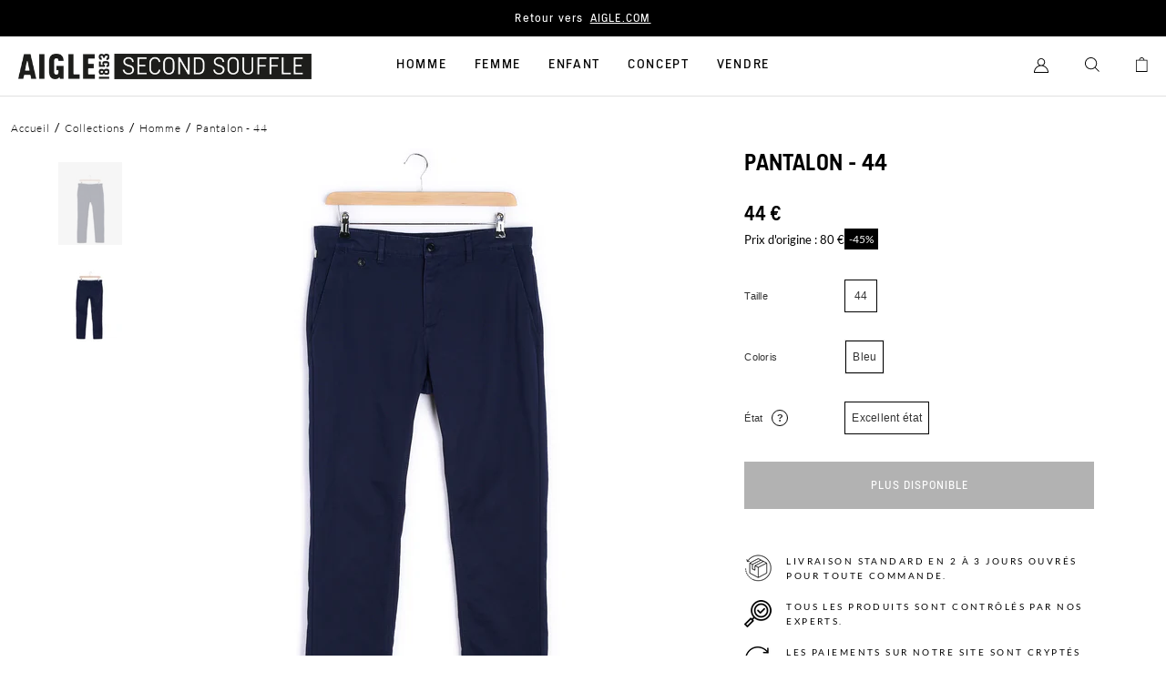

--- FILE ---
content_type: text/html; charset=utf-8
request_url: https://aigle-second-souffle.com/products/pantalon-44-excellent-etat-16
body_size: 17752
content:
<!doctype html>
<html lang="fr">
  <head>
    <meta charset="utf-8">
    <script>window.performance && window.performance.mark && window.performance.mark('shopify.content_for_header.start');</script><meta id="shopify-digital-wallet" name="shopify-digital-wallet" content="/45820084381/digital_wallets/dialog">
<link rel="alternate" type="application/json+oembed" href="https://aigle-second-souffle.com/products/pantalon-44-excellent-etat-16.oembed">
<script async="async" src="/checkouts/internal/preloads.js?locale=fr-FR"></script>
<script id="shopify-features" type="application/json">{"accessToken":"6a97a5753b24c344dfe2c05c8b351bf0","betas":["rich-media-storefront-analytics"],"domain":"aigle-second-souffle.com","predictiveSearch":true,"shopId":45820084381,"locale":"fr"}</script>
<script>var Shopify = Shopify || {};
Shopify.shop = "aigle-second-souffle.myshopify.com";
Shopify.locale = "fr";
Shopify.currency = {"active":"EUR","rate":"1.0"};
Shopify.country = "FR";
Shopify.theme = {"name":"Main","id":111512977565,"schema_name":"Faume","schema_version":"1.0.0","theme_store_id":855,"role":"main"};
Shopify.theme.handle = "null";
Shopify.theme.style = {"id":null,"handle":null};
Shopify.cdnHost = "aigle-second-souffle.com/cdn";
Shopify.routes = Shopify.routes || {};
Shopify.routes.root = "/";</script>
<script type="module">!function(o){(o.Shopify=o.Shopify||{}).modules=!0}(window);</script>
<script>!function(o){function n(){var o=[];function n(){o.push(Array.prototype.slice.apply(arguments))}return n.q=o,n}var t=o.Shopify=o.Shopify||{};t.loadFeatures=n(),t.autoloadFeatures=n()}(window);</script>
<script id="shop-js-analytics" type="application/json">{"pageType":"product"}</script>
<script defer="defer" async type="module" src="//aigle-second-souffle.com/cdn/shopifycloud/shop-js/modules/v2/client.init-shop-cart-sync_DyYWCJny.fr.esm.js"></script>
<script defer="defer" async type="module" src="//aigle-second-souffle.com/cdn/shopifycloud/shop-js/modules/v2/chunk.common_BDBm0ZZC.esm.js"></script>
<script type="module">
  await import("//aigle-second-souffle.com/cdn/shopifycloud/shop-js/modules/v2/client.init-shop-cart-sync_DyYWCJny.fr.esm.js");
await import("//aigle-second-souffle.com/cdn/shopifycloud/shop-js/modules/v2/chunk.common_BDBm0ZZC.esm.js");

  window.Shopify.SignInWithShop?.initShopCartSync?.({"fedCMEnabled":true,"windoidEnabled":true});

</script>
<script>(function() {
  var isLoaded = false;
  function asyncLoad() {
    if (isLoaded) return;
    isLoaded = true;
    var urls = ["https:\/\/d1564fddzjmdj5.cloudfront.net\/initializercolissimo.js?app_name=happycolissimo\u0026cloud=d1564fddzjmdj5.cloudfront.net\u0026shop=aigle-second-souffle.myshopify.com"];
    for (var i = 0; i < urls.length; i++) {
      var s = document.createElement('script');
      s.type = 'text/javascript';
      s.async = true;
      s.src = urls[i];
      var x = document.getElementsByTagName('script')[0];
      x.parentNode.insertBefore(s, x);
    }
  };
  if(window.attachEvent) {
    window.attachEvent('onload', asyncLoad);
  } else {
    window.addEventListener('load', asyncLoad, false);
  }
})();</script>
<script id="__st">var __st={"a":45820084381,"offset":3600,"reqid":"cd815288-4fe1-493d-939e-d3a1a9f46556-1768882857","pageurl":"aigle-second-souffle.com\/products\/pantalon-44-excellent-etat-16","u":"4ba5af474828","p":"product","rtyp":"product","rid":7593802694911};</script>
<script>window.ShopifyPaypalV4VisibilityTracking = true;</script>
<script id="form-persister">!function(){'use strict';const t='contact',e='new_comment',n=[[t,t],['blogs',e],['comments',e],[t,'customer']],o='password',r='form_key',c=['recaptcha-v3-token','g-recaptcha-response','h-captcha-response',o],s=()=>{try{return window.sessionStorage}catch{return}},i='__shopify_v',u=t=>t.elements[r],a=function(){const t=[...n].map((([t,e])=>`form[action*='/${t}']:not([data-nocaptcha='true']) input[name='form_type'][value='${e}']`)).join(',');var e;return e=t,()=>e?[...document.querySelectorAll(e)].map((t=>t.form)):[]}();function m(t){const e=u(t);a().includes(t)&&(!e||!e.value)&&function(t){try{if(!s())return;!function(t){const e=s();if(!e)return;const n=u(t);if(!n)return;const o=n.value;o&&e.removeItem(o)}(t);const e=Array.from(Array(32),(()=>Math.random().toString(36)[2])).join('');!function(t,e){u(t)||t.append(Object.assign(document.createElement('input'),{type:'hidden',name:r})),t.elements[r].value=e}(t,e),function(t,e){const n=s();if(!n)return;const r=[...t.querySelectorAll(`input[type='${o}']`)].map((({name:t})=>t)),u=[...c,...r],a={};for(const[o,c]of new FormData(t).entries())u.includes(o)||(a[o]=c);n.setItem(e,JSON.stringify({[i]:1,action:t.action,data:a}))}(t,e)}catch(e){console.error('failed to persist form',e)}}(t)}const f=t=>{if('true'===t.dataset.persistBound)return;const e=function(t,e){const n=function(t){return'function'==typeof t.submit?t.submit:HTMLFormElement.prototype.submit}(t).bind(t);return function(){let t;return()=>{t||(t=!0,(()=>{try{e(),n()}catch(t){(t=>{console.error('form submit failed',t)})(t)}})(),setTimeout((()=>t=!1),250))}}()}(t,(()=>{m(t)}));!function(t,e){if('function'==typeof t.submit&&'function'==typeof e)try{t.submit=e}catch{}}(t,e),t.addEventListener('submit',(t=>{t.preventDefault(),e()})),t.dataset.persistBound='true'};!function(){function t(t){const e=(t=>{const e=t.target;return e instanceof HTMLFormElement?e:e&&e.form})(t);e&&m(e)}document.addEventListener('submit',t),document.addEventListener('DOMContentLoaded',(()=>{const e=a();for(const t of e)f(t);var n;n=document.body,new window.MutationObserver((t=>{for(const e of t)if('childList'===e.type&&e.addedNodes.length)for(const t of e.addedNodes)1===t.nodeType&&'FORM'===t.tagName&&a().includes(t)&&f(t)})).observe(n,{childList:!0,subtree:!0,attributes:!1}),document.removeEventListener('submit',t)}))}()}();</script>
<script integrity="sha256-4kQ18oKyAcykRKYeNunJcIwy7WH5gtpwJnB7kiuLZ1E=" data-source-attribution="shopify.loadfeatures" defer="defer" src="//aigle-second-souffle.com/cdn/shopifycloud/storefront/assets/storefront/load_feature-a0a9edcb.js" crossorigin="anonymous"></script>
<script data-source-attribution="shopify.dynamic_checkout.dynamic.init">var Shopify=Shopify||{};Shopify.PaymentButton=Shopify.PaymentButton||{isStorefrontPortableWallets:!0,init:function(){window.Shopify.PaymentButton.init=function(){};var t=document.createElement("script");t.src="https://aigle-second-souffle.com/cdn/shopifycloud/portable-wallets/latest/portable-wallets.fr.js",t.type="module",document.head.appendChild(t)}};
</script>
<script data-source-attribution="shopify.dynamic_checkout.buyer_consent">
  function portableWalletsHideBuyerConsent(e){var t=document.getElementById("shopify-buyer-consent"),n=document.getElementById("shopify-subscription-policy-button");t&&n&&(t.classList.add("hidden"),t.setAttribute("aria-hidden","true"),n.removeEventListener("click",e))}function portableWalletsShowBuyerConsent(e){var t=document.getElementById("shopify-buyer-consent"),n=document.getElementById("shopify-subscription-policy-button");t&&n&&(t.classList.remove("hidden"),t.removeAttribute("aria-hidden"),n.addEventListener("click",e))}window.Shopify?.PaymentButton&&(window.Shopify.PaymentButton.hideBuyerConsent=portableWalletsHideBuyerConsent,window.Shopify.PaymentButton.showBuyerConsent=portableWalletsShowBuyerConsent);
</script>
<script data-source-attribution="shopify.dynamic_checkout.cart.bootstrap">document.addEventListener("DOMContentLoaded",(function(){function t(){return document.querySelector("shopify-accelerated-checkout-cart, shopify-accelerated-checkout")}if(t())Shopify.PaymentButton.init();else{new MutationObserver((function(e,n){t()&&(Shopify.PaymentButton.init(),n.disconnect())})).observe(document.body,{childList:!0,subtree:!0})}}));
</script>
<link id="shopify-accelerated-checkout-styles" rel="stylesheet" media="screen" href="https://aigle-second-souffle.com/cdn/shopifycloud/portable-wallets/latest/accelerated-checkout-backwards-compat.css" crossorigin="anonymous">
<style id="shopify-accelerated-checkout-cart">
        #shopify-buyer-consent {
  margin-top: 1em;
  display: inline-block;
  width: 100%;
}

#shopify-buyer-consent.hidden {
  display: none;
}

#shopify-subscription-policy-button {
  background: none;
  border: none;
  padding: 0;
  text-decoration: underline;
  font-size: inherit;
  cursor: pointer;
}

#shopify-subscription-policy-button::before {
  box-shadow: none;
}

      </style>

<script>window.performance && window.performance.mark && window.performance.mark('shopify.content_for_header.end');</script>

    

    <meta http-equiv="X-UA-Compatible" content="IE=edge,chrome=1">
<meta name="viewport" content="width=device-width,initial-scale=1,minimum-scale=1.0,maximum-scale=1.0,user-scalable=no">

<link rel="shortcut icon" href="//aigle-second-souffle.com/cdn/shop/t/2/assets/favicon.ico?v=34387496343617982871661879153">


    <link rel="canonical" href="https://aigle-second-souffle.com/products/pantalon-44-excellent-etat-16">




<title>Pantalon - 44</title><meta name="description" content="Description : Pantalon - 44 - Homme Excellent état : Pratiquement neufs sans traces d&#39;usures ni défauts visiblesMatière principale : Coton"><meta name="google-site-verification" content="LCVdxn7F17oQb2C6Ii_Gmpmqjo9WYWGIFFKKGQHyvnM" />




<style>
     @font-face {
        font-family: "Lato";
        src: url("//aigle-second-souffle.com/cdn/shop/t/2/assets/Lato-Regular.ttf?v=86821665701343108321661872377");
        font-weight: normal;
        font-style: normal;
        font-display: swap;
    }
    @font-face {
        font-family: "AigleGrotesk";
        src: url("//aigle-second-souffle.com/cdn/shop/t/2/assets/AigleGrotesk-Regular.woff2?v=104702225753069541161661872366");
        font-weight: normal;
        font-style: normal;
        font-display: swap;
    }
     @font-face {
        font-family: "Lato";
        src: url("//aigle-second-souffle.com/cdn/shop/t/2/assets/Lato-Light.ttf?v=150792471119006656721661872379");
        font-weight: 300;
        font-style: normal;
        font-display: swap;
    }
    @font-face {
        font-family: "AigleGrotesk";
        src: url("//aigle-second-souffle.com/cdn/shop/t/2/assets/AigleGrotesk-Light.woff2?v=119904561149613238851661872368");
        font-weight: 300;
        font-style: normal;
        font-display: swap;
    }
    
    @font-face {
        font-family: "Lato";
        src: url("//aigle-second-souffle.com/cdn/shop/t/2/assets/Lato-Bold.ttf?v=118749496764241423411661872377");
        font-weight: 700;
        font-style: normal;
        font-display: swap;
    }
    @font-face {
        font-family: "AigleGrotesk";
        src: url("//aigle-second-souffle.com/cdn/shop/t/2/assets/AigleGrotesk-Bold.woff2?v=71366088621215433641661872387");
        font-weight: 500;
        font-style: normal;
        font-display: swap;
    }
    @font-face {
        font-family: "AigleGrotesk-B";
        src: url("//aigle-second-souffle.com/cdn/shop/t/2/assets/AigleGrotesk-Black.woff2?v=59731786032416471871663690601");
        font-weight: 700;
        font-style: normal;
        font-display: swap;
    }
</style>

<script>
    window.theme = {
        ...window.theme,
        items: [],
        handle: "pantalon-44-excellent-etat-16",
        
    };

    
        window.localStorage.removeItem('lastCustomerToken');
    
</script>

<script>
    
</script>

<link href="//aigle-second-souffle.com/cdn/shop/t/2/assets/theme.css?v=171119558140201128541753098620" rel="stylesheet" type="text/css" media="all" />
<script src="//aigle-second-souffle.com/cdn/shop/t/2/assets/theme.js?v=170209639904799770701766419884" type="text/javascript"></script>





<script>
window.adsbygoogle = window.adsbygoogle || [];
window.dataLayer = window.dataLayer || [];

function gtag() {
    window.dataLayer.push(arguments);
}

//Init Shopify Consent API
window.Shopify.loadFeatures(
    [
        {
        name: 'consent-tracking-api',
        version: '0.1',
        },
    ],
    error => {
        if (error) {
        console.log('error', error)
        }
    },
);

// Axeptio use the same technique. _axcb holds the
// callback functions that will be executed when
// our lib is loaded
window._axcb = window._axcb || [];

// we pause ad requests by default
// https://support.google.com/adsense/answer/9042142
window.adsbygoogle.pauseAdRequests = 1;

// first we need to push a "js" command to the queue. This will
// register the exact time of the DOM being ready
// as stated here: https://developers.google.com/analytics/devguides/collection/gtagjs
gtag("js", new Date());

// this must be the first thing to be sent to the dataLayer
// cf. https://developers.google.com/gtagjs/devguide/consent#configure_default_behavior
// "call the gtag('consent', 'default', ...) command on every page
//  of your site before any commands that send measurement data
//  (such as config or event)."
gtag("consent", "default", {
    ad_storage: "denied",
    analytics_storage: "denied",
    personalization_storage: "denied"
});


// after that we wand to update the consent
// when the user gives his/her consent
window._axcb.push(function(axeptio) {
    // now that axeptio is loaded, we add completion
    // handler to execute when the user give his/her consent.
    // this will also happen when we parse the axeptio_cookie
    // which contains the preferences of a user
  
    axeptio.on("cookies:complete", function(choices) {

        // if you renamed your vendors in Axeptio's admin panel
        // change the content of these variables.
        var gaVendorName = 'google_analytics';
        var adsVendorName = 'Google_Ads';

        var consentSettings = {
          /*
			This option should be updated to denied when ad service is added.
          */
            ad_storage: "granted",
            analytics_storage: "denied"
        };
      
	     var shopify_tracking = false;

        if (choices[gaVendorName]) {
            consentSettings.analytics_storage = "granted";
            // We decided to send a manual pageview to make sure
            // we do not lose the first visit tracking information
            //gtag("send", "pageview");
            shopify_tracking = true;
        }
      
        if (choices[adsVendorName] || choices.hasOwnProperty(adsVendorName) == false) {
            consentSettings.ad_storage = "granted";
            shopify_tracking = true;
        } else {
            //When ad_storage is set to 'denied', Google tags will not create or save cookies.
            //However, you can optionally elect to pass information through URL parameters
            //across pages in order to improve measurement quality.
            gtag("set", "url_passthrough", true);
            window.adsbygoogle.requestNonPersonalizedAds = 1;


        }
        // Finally, we update the Google Consent Mode variable to reflect
        // the choice of the user
        gtag("consent", "update", consentSettings);
        window.dataLayer.push({ "event": "analyzify_axeptio_consent_update" });
      
          if (window.Shopify.hasOwnProperty("customerPrivacy")) {
              if (window.Shopify.customerPrivacy.hasOwnProperty("setTrackingConsent")) {
                  window.Shopify.customerPrivacy.setTrackingConsent(shopify_tracking, function() { console.log('Analyzify Axeptio: Shopify tracking is now '+shopify_tracking) });
              }
          }

        // Ads can be resumed.
        window.adsbygoogle.pauseAdRequests = 0;


    });
});
</script>

<!-- Axeptio -->
<script>
window.axeptioSettings = {
  clientId: "6050848c7d44c85b90be7d1a",
};
 
(function(d, s) {
  var t = d.getElementsByTagName(s)[0], e = d.createElement(s);
  e.async = true; e.src = "//static.axept.io/sdk.js";
  t.parentNode.insertBefore(e, t);
})(document, "script");
</script>
<!-- End Axeptio -->

<!-- Google Tag Manager -->
<script>(function(w,d,s,l,i){w[l]=w[l]||[];w[l].push({'gtm.start':
new Date().getTime(),event:'gtm.js'});var f=d.getElementsByTagName(s)[0],
j=d.createElement(s),dl=l!='dataLayer'?'&l='+l:'';j.async=true;j.src=
'https://www.googletagmanager.com/gtm.js?id='+i+dl;f.parentNode.insertBefore(j,f);
})(window,document,'script','dataLayer','GTM-PZ29KS4');</script>
<!-- End Google Tag Manager -->

  <!-- BEGIN app block: shopify://apps/klaviyo-email-marketing-sms/blocks/klaviyo-onsite-embed/2632fe16-c075-4321-a88b-50b567f42507 -->












  <script async src="https://static.klaviyo.com/onsite/js/XwukUu/klaviyo.js?company_id=XwukUu"></script>
  <script>!function(){if(!window.klaviyo){window._klOnsite=window._klOnsite||[];try{window.klaviyo=new Proxy({},{get:function(n,i){return"push"===i?function(){var n;(n=window._klOnsite).push.apply(n,arguments)}:function(){for(var n=arguments.length,o=new Array(n),w=0;w<n;w++)o[w]=arguments[w];var t="function"==typeof o[o.length-1]?o.pop():void 0,e=new Promise((function(n){window._klOnsite.push([i].concat(o,[function(i){t&&t(i),n(i)}]))}));return e}}})}catch(n){window.klaviyo=window.klaviyo||[],window.klaviyo.push=function(){var n;(n=window._klOnsite).push.apply(n,arguments)}}}}();</script>

  
    <script id="viewed_product">
      if (item == null) {
        var _learnq = _learnq || [];

        var MetafieldReviews = null
        var MetafieldYotpoRating = null
        var MetafieldYotpoCount = null
        var MetafieldLooxRating = null
        var MetafieldLooxCount = null
        var okendoProduct = null
        var okendoProductReviewCount = null
        var okendoProductReviewAverageValue = null
        try {
          // The following fields are used for Customer Hub recently viewed in order to add reviews.
          // This information is not part of __kla_viewed. Instead, it is part of __kla_viewed_reviewed_items
          MetafieldReviews = {};
          MetafieldYotpoRating = null
          MetafieldYotpoCount = null
          MetafieldLooxRating = null
          MetafieldLooxCount = null

          okendoProduct = null
          // If the okendo metafield is not legacy, it will error, which then requires the new json formatted data
          if (okendoProduct && 'error' in okendoProduct) {
            okendoProduct = null
          }
          okendoProductReviewCount = okendoProduct ? okendoProduct.reviewCount : null
          okendoProductReviewAverageValue = okendoProduct ? okendoProduct.reviewAverageValue : null
        } catch (error) {
          console.error('Error in Klaviyo onsite reviews tracking:', error);
        }

        var item = {
          Name: "Pantalon - 44",
          ProductID: 7593802694911,
          Categories: ["Une rentrée bien équipée"],
          ImageURL: "https://aigle-second-souffle.com/cdn/shop/products/0118341edb5d657ab07d2f1600c02d0d_grande.jpg?v=1649908950",
          URL: "https://aigle-second-souffle.com/products/pantalon-44-excellent-etat-16",
          Brand: "Aigle",
          Price: "44 € EUR",
          Value: "44",
          CompareAtPrice: "80 € EUR"
        };
        _learnq.push(['track', 'Viewed Product', item]);
        _learnq.push(['trackViewedItem', {
          Title: item.Name,
          ItemId: item.ProductID,
          Categories: item.Categories,
          ImageUrl: item.ImageURL,
          Url: item.URL,
          Metadata: {
            Brand: item.Brand,
            Price: item.Price,
            Value: item.Value,
            CompareAtPrice: item.CompareAtPrice
          },
          metafields:{
            reviews: MetafieldReviews,
            yotpo:{
              rating: MetafieldYotpoRating,
              count: MetafieldYotpoCount,
            },
            loox:{
              rating: MetafieldLooxRating,
              count: MetafieldLooxCount,
            },
            okendo: {
              rating: okendoProductReviewAverageValue,
              count: okendoProductReviewCount,
            }
          }
        }]);
      }
    </script>
  




  <script>
    window.klaviyoReviewsProductDesignMode = false
  </script>







<!-- END app block --><meta property="og:image" content="https://cdn.shopify.com/s/files/1/0458/2008/4381/products/0118341edb5d657ab07d2f1600c02d0d.jpg?v=1649908950" />
<meta property="og:image:secure_url" content="https://cdn.shopify.com/s/files/1/0458/2008/4381/products/0118341edb5d657ab07d2f1600c02d0d.jpg?v=1649908950" />
<meta property="og:image:width" content="1333" />
<meta property="og:image:height" content="2000" />
<link href="https://monorail-edge.shopifysvc.com" rel="dns-prefetch">
<script>(function(){if ("sendBeacon" in navigator && "performance" in window) {try {var session_token_from_headers = performance.getEntriesByType('navigation')[0].serverTiming.find(x => x.name == '_s').description;} catch {var session_token_from_headers = undefined;}var session_cookie_matches = document.cookie.match(/_shopify_s=([^;]*)/);var session_token_from_cookie = session_cookie_matches && session_cookie_matches.length === 2 ? session_cookie_matches[1] : "";var session_token = session_token_from_headers || session_token_from_cookie || "";function handle_abandonment_event(e) {var entries = performance.getEntries().filter(function(entry) {return /monorail-edge.shopifysvc.com/.test(entry.name);});if (!window.abandonment_tracked && entries.length === 0) {window.abandonment_tracked = true;var currentMs = Date.now();var navigation_start = performance.timing.navigationStart;var payload = {shop_id: 45820084381,url: window.location.href,navigation_start,duration: currentMs - navigation_start,session_token,page_type: "product"};window.navigator.sendBeacon("https://monorail-edge.shopifysvc.com/v1/produce", JSON.stringify({schema_id: "online_store_buyer_site_abandonment/1.1",payload: payload,metadata: {event_created_at_ms: currentMs,event_sent_at_ms: currentMs}}));}}window.addEventListener('pagehide', handle_abandonment_event);}}());</script>
<script id="web-pixels-manager-setup">(function e(e,d,r,n,o){if(void 0===o&&(o={}),!Boolean(null===(a=null===(i=window.Shopify)||void 0===i?void 0:i.analytics)||void 0===a?void 0:a.replayQueue)){var i,a;window.Shopify=window.Shopify||{};var t=window.Shopify;t.analytics=t.analytics||{};var s=t.analytics;s.replayQueue=[],s.publish=function(e,d,r){return s.replayQueue.push([e,d,r]),!0};try{self.performance.mark("wpm:start")}catch(e){}var l=function(){var e={modern:/Edge?\/(1{2}[4-9]|1[2-9]\d|[2-9]\d{2}|\d{4,})\.\d+(\.\d+|)|Firefox\/(1{2}[4-9]|1[2-9]\d|[2-9]\d{2}|\d{4,})\.\d+(\.\d+|)|Chrom(ium|e)\/(9{2}|\d{3,})\.\d+(\.\d+|)|(Maci|X1{2}).+ Version\/(15\.\d+|(1[6-9]|[2-9]\d|\d{3,})\.\d+)([,.]\d+|)( \(\w+\)|)( Mobile\/\w+|) Safari\/|Chrome.+OPR\/(9{2}|\d{3,})\.\d+\.\d+|(CPU[ +]OS|iPhone[ +]OS|CPU[ +]iPhone|CPU IPhone OS|CPU iPad OS)[ +]+(15[._]\d+|(1[6-9]|[2-9]\d|\d{3,})[._]\d+)([._]\d+|)|Android:?[ /-](13[3-9]|1[4-9]\d|[2-9]\d{2}|\d{4,})(\.\d+|)(\.\d+|)|Android.+Firefox\/(13[5-9]|1[4-9]\d|[2-9]\d{2}|\d{4,})\.\d+(\.\d+|)|Android.+Chrom(ium|e)\/(13[3-9]|1[4-9]\d|[2-9]\d{2}|\d{4,})\.\d+(\.\d+|)|SamsungBrowser\/([2-9]\d|\d{3,})\.\d+/,legacy:/Edge?\/(1[6-9]|[2-9]\d|\d{3,})\.\d+(\.\d+|)|Firefox\/(5[4-9]|[6-9]\d|\d{3,})\.\d+(\.\d+|)|Chrom(ium|e)\/(5[1-9]|[6-9]\d|\d{3,})\.\d+(\.\d+|)([\d.]+$|.*Safari\/(?![\d.]+ Edge\/[\d.]+$))|(Maci|X1{2}).+ Version\/(10\.\d+|(1[1-9]|[2-9]\d|\d{3,})\.\d+)([,.]\d+|)( \(\w+\)|)( Mobile\/\w+|) Safari\/|Chrome.+OPR\/(3[89]|[4-9]\d|\d{3,})\.\d+\.\d+|(CPU[ +]OS|iPhone[ +]OS|CPU[ +]iPhone|CPU IPhone OS|CPU iPad OS)[ +]+(10[._]\d+|(1[1-9]|[2-9]\d|\d{3,})[._]\d+)([._]\d+|)|Android:?[ /-](13[3-9]|1[4-9]\d|[2-9]\d{2}|\d{4,})(\.\d+|)(\.\d+|)|Mobile Safari.+OPR\/([89]\d|\d{3,})\.\d+\.\d+|Android.+Firefox\/(13[5-9]|1[4-9]\d|[2-9]\d{2}|\d{4,})\.\d+(\.\d+|)|Android.+Chrom(ium|e)\/(13[3-9]|1[4-9]\d|[2-9]\d{2}|\d{4,})\.\d+(\.\d+|)|Android.+(UC? ?Browser|UCWEB|U3)[ /]?(15\.([5-9]|\d{2,})|(1[6-9]|[2-9]\d|\d{3,})\.\d+)\.\d+|SamsungBrowser\/(5\.\d+|([6-9]|\d{2,})\.\d+)|Android.+MQ{2}Browser\/(14(\.(9|\d{2,})|)|(1[5-9]|[2-9]\d|\d{3,})(\.\d+|))(\.\d+|)|K[Aa][Ii]OS\/(3\.\d+|([4-9]|\d{2,})\.\d+)(\.\d+|)/},d=e.modern,r=e.legacy,n=navigator.userAgent;return n.match(d)?"modern":n.match(r)?"legacy":"unknown"}(),u="modern"===l?"modern":"legacy",c=(null!=n?n:{modern:"",legacy:""})[u],f=function(e){return[e.baseUrl,"/wpm","/b",e.hashVersion,"modern"===e.buildTarget?"m":"l",".js"].join("")}({baseUrl:d,hashVersion:r,buildTarget:u}),m=function(e){var d=e.version,r=e.bundleTarget,n=e.surface,o=e.pageUrl,i=e.monorailEndpoint;return{emit:function(e){var a=e.status,t=e.errorMsg,s=(new Date).getTime(),l=JSON.stringify({metadata:{event_sent_at_ms:s},events:[{schema_id:"web_pixels_manager_load/3.1",payload:{version:d,bundle_target:r,page_url:o,status:a,surface:n,error_msg:t},metadata:{event_created_at_ms:s}}]});if(!i)return console&&console.warn&&console.warn("[Web Pixels Manager] No Monorail endpoint provided, skipping logging."),!1;try{return self.navigator.sendBeacon.bind(self.navigator)(i,l)}catch(e){}var u=new XMLHttpRequest;try{return u.open("POST",i,!0),u.setRequestHeader("Content-Type","text/plain"),u.send(l),!0}catch(e){return console&&console.warn&&console.warn("[Web Pixels Manager] Got an unhandled error while logging to Monorail."),!1}}}}({version:r,bundleTarget:l,surface:e.surface,pageUrl:self.location.href,monorailEndpoint:e.monorailEndpoint});try{o.browserTarget=l,function(e){var d=e.src,r=e.async,n=void 0===r||r,o=e.onload,i=e.onerror,a=e.sri,t=e.scriptDataAttributes,s=void 0===t?{}:t,l=document.createElement("script"),u=document.querySelector("head"),c=document.querySelector("body");if(l.async=n,l.src=d,a&&(l.integrity=a,l.crossOrigin="anonymous"),s)for(var f in s)if(Object.prototype.hasOwnProperty.call(s,f))try{l.dataset[f]=s[f]}catch(e){}if(o&&l.addEventListener("load",o),i&&l.addEventListener("error",i),u)u.appendChild(l);else{if(!c)throw new Error("Did not find a head or body element to append the script");c.appendChild(l)}}({src:f,async:!0,onload:function(){if(!function(){var e,d;return Boolean(null===(d=null===(e=window.Shopify)||void 0===e?void 0:e.analytics)||void 0===d?void 0:d.initialized)}()){var d=window.webPixelsManager.init(e)||void 0;if(d){var r=window.Shopify.analytics;r.replayQueue.forEach((function(e){var r=e[0],n=e[1],o=e[2];d.publishCustomEvent(r,n,o)})),r.replayQueue=[],r.publish=d.publishCustomEvent,r.visitor=d.visitor,r.initialized=!0}}},onerror:function(){return m.emit({status:"failed",errorMsg:"".concat(f," has failed to load")})},sri:function(e){var d=/^sha384-[A-Za-z0-9+/=]+$/;return"string"==typeof e&&d.test(e)}(c)?c:"",scriptDataAttributes:o}),m.emit({status:"loading"})}catch(e){m.emit({status:"failed",errorMsg:(null==e?void 0:e.message)||"Unknown error"})}}})({shopId: 45820084381,storefrontBaseUrl: "https://aigle-second-souffle.com",extensionsBaseUrl: "https://extensions.shopifycdn.com/cdn/shopifycloud/web-pixels-manager",monorailEndpoint: "https://monorail-edge.shopifysvc.com/unstable/produce_batch",surface: "storefront-renderer",enabledBetaFlags: ["2dca8a86"],webPixelsConfigList: [{"id":"246022480","configuration":"{\"pixel_id\":\"981397115950458\",\"pixel_type\":\"facebook_pixel\",\"metaapp_system_user_token\":\"-\"}","eventPayloadVersion":"v1","runtimeContext":"OPEN","scriptVersion":"ca16bc87fe92b6042fbaa3acc2fbdaa6","type":"APP","apiClientId":2329312,"privacyPurposes":["ANALYTICS","MARKETING","SALE_OF_DATA"],"dataSharingAdjustments":{"protectedCustomerApprovalScopes":["read_customer_address","read_customer_email","read_customer_name","read_customer_personal_data","read_customer_phone"]}},{"id":"184287568","eventPayloadVersion":"1","runtimeContext":"LAX","scriptVersion":"1","type":"CUSTOM","privacyPurposes":["SALE_OF_DATA"],"name":"Purchase"},{"id":"shopify-app-pixel","configuration":"{}","eventPayloadVersion":"v1","runtimeContext":"STRICT","scriptVersion":"0450","apiClientId":"shopify-pixel","type":"APP","privacyPurposes":["ANALYTICS","MARKETING"]},{"id":"shopify-custom-pixel","eventPayloadVersion":"v1","runtimeContext":"LAX","scriptVersion":"0450","apiClientId":"shopify-pixel","type":"CUSTOM","privacyPurposes":["ANALYTICS","MARKETING"]}],isMerchantRequest: false,initData: {"shop":{"name":"Aigle Second souffle","paymentSettings":{"currencyCode":"EUR"},"myshopifyDomain":"aigle-second-souffle.myshopify.com","countryCode":"FR","storefrontUrl":"https:\/\/aigle-second-souffle.com"},"customer":null,"cart":null,"checkout":null,"productVariants":[{"price":{"amount":44.0,"currencyCode":"EUR"},"product":{"title":"Pantalon - 44","vendor":"Aigle","id":"7593802694911","untranslatedTitle":"Pantalon - 44","url":"\/products\/pantalon-44-excellent-etat-16","type":"Pantalon Homme Coton"},"id":"42604751552767","image":{"src":"\/\/aigle-second-souffle.com\/cdn\/shop\/products\/0118341edb5d657ab07d2f1600c02d0d.jpg?v=1649908950"},"sku":"624075dca41bd","title":"Bleu \/ 44 \/ Excellent état","untranslatedTitle":"Bleu \/ 44 \/ Excellent état"}],"purchasingCompany":null},},"https://aigle-second-souffle.com/cdn","fcfee988w5aeb613cpc8e4bc33m6693e112",{"modern":"","legacy":""},{"shopId":"45820084381","storefrontBaseUrl":"https:\/\/aigle-second-souffle.com","extensionBaseUrl":"https:\/\/extensions.shopifycdn.com\/cdn\/shopifycloud\/web-pixels-manager","surface":"storefront-renderer","enabledBetaFlags":"[\"2dca8a86\"]","isMerchantRequest":"false","hashVersion":"fcfee988w5aeb613cpc8e4bc33m6693e112","publish":"custom","events":"[[\"page_viewed\",{}],[\"product_viewed\",{\"productVariant\":{\"price\":{\"amount\":44.0,\"currencyCode\":\"EUR\"},\"product\":{\"title\":\"Pantalon - 44\",\"vendor\":\"Aigle\",\"id\":\"7593802694911\",\"untranslatedTitle\":\"Pantalon - 44\",\"url\":\"\/products\/pantalon-44-excellent-etat-16\",\"type\":\"Pantalon Homme Coton\"},\"id\":\"42604751552767\",\"image\":{\"src\":\"\/\/aigle-second-souffle.com\/cdn\/shop\/products\/0118341edb5d657ab07d2f1600c02d0d.jpg?v=1649908950\"},\"sku\":\"624075dca41bd\",\"title\":\"Bleu \/ 44 \/ Excellent état\",\"untranslatedTitle\":\"Bleu \/ 44 \/ Excellent état\"}}]]"});</script><script>
  window.ShopifyAnalytics = window.ShopifyAnalytics || {};
  window.ShopifyAnalytics.meta = window.ShopifyAnalytics.meta || {};
  window.ShopifyAnalytics.meta.currency = 'EUR';
  var meta = {"product":{"id":7593802694911,"gid":"gid:\/\/shopify\/Product\/7593802694911","vendor":"Aigle","type":"Pantalon Homme Coton","handle":"pantalon-44-excellent-etat-16","variants":[{"id":42604751552767,"price":4400,"name":"Pantalon - 44 - Bleu \/ 44 \/ Excellent état","public_title":"Bleu \/ 44 \/ Excellent état","sku":"624075dca41bd"}],"remote":false},"page":{"pageType":"product","resourceType":"product","resourceId":7593802694911,"requestId":"cd815288-4fe1-493d-939e-d3a1a9f46556-1768882857"}};
  for (var attr in meta) {
    window.ShopifyAnalytics.meta[attr] = meta[attr];
  }
</script>
<script class="analytics">
  (function () {
    var customDocumentWrite = function(content) {
      var jquery = null;

      if (window.jQuery) {
        jquery = window.jQuery;
      } else if (window.Checkout && window.Checkout.$) {
        jquery = window.Checkout.$;
      }

      if (jquery) {
        jquery('body').append(content);
      }
    };

    var hasLoggedConversion = function(token) {
      if (token) {
        return document.cookie.indexOf('loggedConversion=' + token) !== -1;
      }
      return false;
    }

    var setCookieIfConversion = function(token) {
      if (token) {
        var twoMonthsFromNow = new Date(Date.now());
        twoMonthsFromNow.setMonth(twoMonthsFromNow.getMonth() + 2);

        document.cookie = 'loggedConversion=' + token + '; expires=' + twoMonthsFromNow;
      }
    }

    var trekkie = window.ShopifyAnalytics.lib = window.trekkie = window.trekkie || [];
    if (trekkie.integrations) {
      return;
    }
    trekkie.methods = [
      'identify',
      'page',
      'ready',
      'track',
      'trackForm',
      'trackLink'
    ];
    trekkie.factory = function(method) {
      return function() {
        var args = Array.prototype.slice.call(arguments);
        args.unshift(method);
        trekkie.push(args);
        return trekkie;
      };
    };
    for (var i = 0; i < trekkie.methods.length; i++) {
      var key = trekkie.methods[i];
      trekkie[key] = trekkie.factory(key);
    }
    trekkie.load = function(config) {
      trekkie.config = config || {};
      trekkie.config.initialDocumentCookie = document.cookie;
      var first = document.getElementsByTagName('script')[0];
      var script = document.createElement('script');
      script.type = 'text/javascript';
      script.onerror = function(e) {
        var scriptFallback = document.createElement('script');
        scriptFallback.type = 'text/javascript';
        scriptFallback.onerror = function(error) {
                var Monorail = {
      produce: function produce(monorailDomain, schemaId, payload) {
        var currentMs = new Date().getTime();
        var event = {
          schema_id: schemaId,
          payload: payload,
          metadata: {
            event_created_at_ms: currentMs,
            event_sent_at_ms: currentMs
          }
        };
        return Monorail.sendRequest("https://" + monorailDomain + "/v1/produce", JSON.stringify(event));
      },
      sendRequest: function sendRequest(endpointUrl, payload) {
        // Try the sendBeacon API
        if (window && window.navigator && typeof window.navigator.sendBeacon === 'function' && typeof window.Blob === 'function' && !Monorail.isIos12()) {
          var blobData = new window.Blob([payload], {
            type: 'text/plain'
          });

          if (window.navigator.sendBeacon(endpointUrl, blobData)) {
            return true;
          } // sendBeacon was not successful

        } // XHR beacon

        var xhr = new XMLHttpRequest();

        try {
          xhr.open('POST', endpointUrl);
          xhr.setRequestHeader('Content-Type', 'text/plain');
          xhr.send(payload);
        } catch (e) {
          console.log(e);
        }

        return false;
      },
      isIos12: function isIos12() {
        return window.navigator.userAgent.lastIndexOf('iPhone; CPU iPhone OS 12_') !== -1 || window.navigator.userAgent.lastIndexOf('iPad; CPU OS 12_') !== -1;
      }
    };
    Monorail.produce('monorail-edge.shopifysvc.com',
      'trekkie_storefront_load_errors/1.1',
      {shop_id: 45820084381,
      theme_id: 111512977565,
      app_name: "storefront",
      context_url: window.location.href,
      source_url: "//aigle-second-souffle.com/cdn/s/trekkie.storefront.cd680fe47e6c39ca5d5df5f0a32d569bc48c0f27.min.js"});

        };
        scriptFallback.async = true;
        scriptFallback.src = '//aigle-second-souffle.com/cdn/s/trekkie.storefront.cd680fe47e6c39ca5d5df5f0a32d569bc48c0f27.min.js';
        first.parentNode.insertBefore(scriptFallback, first);
      };
      script.async = true;
      script.src = '//aigle-second-souffle.com/cdn/s/trekkie.storefront.cd680fe47e6c39ca5d5df5f0a32d569bc48c0f27.min.js';
      first.parentNode.insertBefore(script, first);
    };
    trekkie.load(
      {"Trekkie":{"appName":"storefront","development":false,"defaultAttributes":{"shopId":45820084381,"isMerchantRequest":null,"themeId":111512977565,"themeCityHash":"15648697332692419768","contentLanguage":"fr","currency":"EUR","eventMetadataId":"e983e2a5-da86-44a6-8330-bf30219284eb"},"isServerSideCookieWritingEnabled":true,"monorailRegion":"shop_domain","enabledBetaFlags":["65f19447"]},"Session Attribution":{},"S2S":{"facebookCapiEnabled":false,"source":"trekkie-storefront-renderer","apiClientId":580111}}
    );

    var loaded = false;
    trekkie.ready(function() {
      if (loaded) return;
      loaded = true;

      window.ShopifyAnalytics.lib = window.trekkie;

      var originalDocumentWrite = document.write;
      document.write = customDocumentWrite;
      try { window.ShopifyAnalytics.merchantGoogleAnalytics.call(this); } catch(error) {};
      document.write = originalDocumentWrite;

      window.ShopifyAnalytics.lib.page(null,{"pageType":"product","resourceType":"product","resourceId":7593802694911,"requestId":"cd815288-4fe1-493d-939e-d3a1a9f46556-1768882857","shopifyEmitted":true});

      var match = window.location.pathname.match(/checkouts\/(.+)\/(thank_you|post_purchase)/)
      var token = match? match[1]: undefined;
      if (!hasLoggedConversion(token)) {
        setCookieIfConversion(token);
        window.ShopifyAnalytics.lib.track("Viewed Product",{"currency":"EUR","variantId":42604751552767,"productId":7593802694911,"productGid":"gid:\/\/shopify\/Product\/7593802694911","name":"Pantalon - 44 - Bleu \/ 44 \/ Excellent état","price":"44.00","sku":"624075dca41bd","brand":"Aigle","variant":"Bleu \/ 44 \/ Excellent état","category":"Pantalon Homme Coton","nonInteraction":true,"remote":false},undefined,undefined,{"shopifyEmitted":true});
      window.ShopifyAnalytics.lib.track("monorail:\/\/trekkie_storefront_viewed_product\/1.1",{"currency":"EUR","variantId":42604751552767,"productId":7593802694911,"productGid":"gid:\/\/shopify\/Product\/7593802694911","name":"Pantalon - 44 - Bleu \/ 44 \/ Excellent état","price":"44.00","sku":"624075dca41bd","brand":"Aigle","variant":"Bleu \/ 44 \/ Excellent état","category":"Pantalon Homme Coton","nonInteraction":true,"remote":false,"referer":"https:\/\/aigle-second-souffle.com\/products\/pantalon-44-excellent-etat-16"});
      }
    });


        var eventsListenerScript = document.createElement('script');
        eventsListenerScript.async = true;
        eventsListenerScript.src = "//aigle-second-souffle.com/cdn/shopifycloud/storefront/assets/shop_events_listener-3da45d37.js";
        document.getElementsByTagName('head')[0].appendChild(eventsListenerScript);

})();</script>
<script
  defer
  src="https://aigle-second-souffle.com/cdn/shopifycloud/perf-kit/shopify-perf-kit-3.0.4.min.js"
  data-application="storefront-renderer"
  data-shop-id="45820084381"
  data-render-region="gcp-us-east1"
  data-page-type="product"
  data-theme-instance-id="111512977565"
  data-theme-name="Faume"
  data-theme-version="1.0.0"
  data-monorail-region="shop_domain"
  data-resource-timing-sampling-rate="10"
  data-shs="true"
  data-shs-beacon="true"
  data-shs-export-with-fetch="true"
  data-shs-logs-sample-rate="1"
  data-shs-beacon-endpoint="https://aigle-second-souffle.com/api/collect"
></script>
</head>

  <body class="template-product" data-name="product"  >
    
    <!-- Google Tag Manager (noscript) -->
      <noscript><iframe src="https://www.googletagmanager.com/ns.html?id=GTM-PZ29KS4" height="0" width="0" style="display:none;visibility:hidden"></iframe></noscript>
    <!-- End Google Tag Manager (noscript) -->
    
    <div id="shopify-section-header" class="shopify-section">

<section class="header display-coming">
  <a href="https://www.aigle.com/fr/fr/" class="header__bar tp-mainsite-link" style="background-color: #000000;">
      <p style="color: #ffffff;">Retour vers <span style="color: #ffffff !important;">Aigle.com</span></p>
  </a>
  <div class="header__inner">
      <button class="header__menu">
          <img src="//aigle-second-souffle.com/cdn/shop/t/2/assets/icon-menu_45x.png?v=49503631346330135311661872364" alt="Ouvrir le menu" width="1" height="1" loading="lazy">
      </button>
      <a href="/" class="header__logo">
          <img src="//aigle-second-souffle.com/cdn/shop/t/2/assets/logo.webp?v=142569217982389184961661872373" alt="Aigle seconde souffle" width="1" height="1" loading="lazy">
      </a>
      <ul class="header__links">
          
          
              
              
              
              <li class="header__link js-open-submenu">
                  <a class="link small no-border" href="/collections/hommes" >Homme</a>
                  
                      <div class="header__submenu">
                          <div>
                              
                                  <div>
                                      <p>Collections</p>
                                      <ul>
                                          
                                              <li>
                                                  <a href="/collections/nouveautes-homme">Nouveautés</a>
                                              </li>
                                          
                                              <li>
                                                  <a href="/collections/une-rentree-bien-equipee/Univers_Homme">Les essentiels de rentrée </a>
                                              </li>
                                          
                                              <li>
                                                  <a href="/collections/selection-randonnee-homme">Vacances à la montagne</a>
                                              </li>
                                          
                                      </ul>
                                  </div>
                              
                                  <div>
                                      <p>Catégories</p>
                                      <ul>
                                          
                                              <li>
                                                  <a href="/collections/pulls-et-polaires-homme">Pulls et Polaires</a>
                                              </li>
                                          
                                              <li>
                                                  <a href="/collections/bottes-homme">Bottes </a>
                                              </li>
                                          
                                              <li>
                                                  <a href="/collections/chemises-et-polos-homme">Chemises et Polos </a>
                                              </li>
                                          
                                              <li>
                                                  <a href="/collections/parkas-et-manteaux-homme">Parkas et Manteaux </a>
                                              </li>
                                          
                                              <li>
                                                  <a href="/collections/pantalons-et-jeans-homme">Pantalons et Jeans </a>
                                              </li>
                                          
                                              <li>
                                                  <a href="/collections/hommes">Tous les produits</a>
                                              </li>
                                          
                                      </ul>
                                  </div>
                              
                                  <div>
                                      <p>Taille</p>
                                      <ul>
                                          
                                              <li>
                                                  <a href="/collections/homme-taille-xs">Taille XS</a>
                                              </li>
                                          
                                              <li>
                                                  <a href="/collections/homme-taille-s">Taille S</a>
                                              </li>
                                          
                                              <li>
                                                  <a href="/collections/homme-taille-m">Taille M</a>
                                              </li>
                                          
                                              <li>
                                                  <a href="/collections/homme-taille-l">Taille L</a>
                                              </li>
                                          
                                              <li>
                                                  <a href="/collections/homme-taille-xl">Taille XL</a>
                                              </li>
                                          
                                      </ul>
                                  </div>
                              
                              
                          </div>
                      </div>
                  
              </li>
          
              
              
              
              <li class="header__link js-open-submenu">
                  <a class="link small no-border" href="/collections/femmes" >Femme</a>
                  
                      <div class="header__submenu">
                          <div>
                              
                                  <div>
                                      <p>Collections</p>
                                      <ul>
                                          
                                              <li>
                                                  <a href="/collections/nouveautes-femme">Nouveautés</a>
                                              </li>
                                          
                                              <li>
                                                  <a href="/collections/une-rentree-bien-equipee/Univers_Femme">Les essentiels de rentrée </a>
                                              </li>
                                          
                                              <li>
                                                  <a href="/collections/selection-randonnee-femme">Vacances à la montagne</a>
                                              </li>
                                          
                                      </ul>
                                  </div>
                              
                                  <div>
                                      <p>Catégories</p>
                                      <ul>
                                          
                                              <li>
                                                  <a href="/collections/pulls-polaires-femme">Pulls et Polaires </a>
                                              </li>
                                          
                                              <li>
                                                  <a href="/collections/bottes-femme">Bottes</a>
                                              </li>
                                          
                                              <li>
                                                  <a href="/collections/chemises-blouses-femme">Chemises et Blouses </a>
                                              </li>
                                          
                                              <li>
                                                  <a href="/collections/pantalons-femmes">Pantalons et Bermudas</a>
                                              </li>
                                          
                                              <li>
                                                  <a href="/collections/parkas-manteaux-femme">Parkas et Manteaux</a>
                                              </li>
                                          
                                              <li>
                                                  <a href="/collections/robes-et-jupes">Robes et Jupes</a>
                                              </li>
                                          
                                              <li>
                                                  <a href="/collections/femmes">Tous les articles</a>
                                              </li>
                                          
                                      </ul>
                                  </div>
                              
                                  <div>
                                      <p>Taille</p>
                                      <ul>
                                          
                                              <li>
                                                  <a href="/collections/femme-taille-34">Taille S</a>
                                              </li>
                                          
                                              <li>
                                                  <a href="/collections/femme-taille-38">Taille M</a>
                                              </li>
                                          
                                              <li>
                                                  <a href="/collections/femme-taille-40">Taille L</a>
                                              </li>
                                          
                                              <li>
                                                  <a href="/collections/femme-taille-42">Taille XL</a>
                                              </li>
                                          
                                              <li>
                                                  <a href="/collections/femme-taille-44">Taille XXL</a>
                                              </li>
                                          
                                      </ul>
                                  </div>
                              
                              
                          </div>
                      </div>
                  
              </li>
          
              
              
              
              <li class="header__link js-open-submenu">
                  <a class="link small no-border" href="/collections/enfants" >Enfant</a>
                  
                      <div class="header__submenu">
                          <div>
                              
                                  <div>
                                      <p>Collections</p>
                                      <ul>
                                          
                                              <li>
                                                  <a href="/collections/enfants">Nouveautés</a>
                                              </li>
                                          
                                              <li>
                                                  <a href="/collections/un-air-dete/Univers_Enfant">Un air d'été</a>
                                              </li>
                                          
                                      </ul>
                                  </div>
                              
                                  <div>
                                      <p>Catégories</p>
                                      <ul>
                                          
                                              <li>
                                                  <a href="/collections/bottes-enfant">Bottes</a>
                                              </li>
                                          
                                              <li>
                                                  <a href="/collections/parkas-et-manteaux-enfant">Parkas et Manteaux</a>
                                              </li>
                                          
                                              <li>
                                                  <a href="/collections/nouveautes-enfant">Tous les produits </a>
                                              </li>
                                          
                                      </ul>
                                  </div>
                              
                              
                          </div>
                      </div>
                  
              </li>
          
              
              
              
              <li >
                  <a class="link small no-border" href="/pages/concept" >Concept</a>
                  
              </li>
          
              
              
              
              <li >
                  <a class="link small no-border" href="/pages/revendre-ma-piece" >Vendre</a>
                  
              </li>
          
      </ul>
      <div>
          
          <a href="/account" class="tp-account-link"><img src="//aigle-second-souffle.com/cdn/shop/t/2/assets/icon-user.svg?v=11864553657824387281661872375" alt="Compte client" width="1" height="1" loading="lazy"></a>
          <button class="js-open-search"><img src="//aigle-second-souffle.com/cdn/shop/t/2/assets/icon-search.svg?v=94358524745339620281661872371" alt="Faire une recherche" width="1" height="1" loading="lazy"></button>
          <button class="js-open-minicart" data-count="0">
              <img src="//aigle-second-souffle.com/cdn/shop/t/2/assets/icon-cart.svg?v=178312689045087939741661872369" alt="Voir mon panier" width="1" height="1" loading="lazy">
              <span class="js-cart-count" style="display: none"></span>
          </button>
      </div>
  </div>
  
  
</section>




</div>

    <main class="main">

      

<script>
  let products = window.localStorage.getItem('recently_viewed') || '';
  products = products.split('#');
  const handle = 'pantalon-44-excellent-etat-16';
  products = products.filter(p => p !== handle && p !== '');
  products.push(handle);
  window.localStorage.setItem('recently_viewed', products.join('#'));
</script>

<div id="shopify-section-product" class="shopify-section">











    
        
            
        
            
        
            
        
            
        
            
        
            
        
            
        
            
        
            
        
            
        
    
        
            
        
            
        
            
        
            
        
            
        
            
        
            
        
            
        
            
        
            
        
    
        
            
        
            
        
            
        
            
        
            
        
            
        
            
        
            
        
            
        
            
        
    


<script>
    window.theme = window.theme || {};
    window.theme = {
        ...window.theme,
        product: {
            title: "Pantalon - 44",
            handle: "pantalon-44-excellent-etat-16",
            reference: "",
            size: "44",
            de_size: "44",
            condition: "Excellent état",
            de_condition: "Excellent état",
            color: "Bleu",
            de_color: "Bleu",
            price: "44",
        },
        productConditions: {
            "Etat neuf": "Ces articles n'ont jamais été portés. Ils peuvent provenir de retours clients suite à des échanges ou de showroom, retours presse ou tests qualité",
            "Excellent état": "Pratiquement neufs sans traces d'usure ni défauts visibles",
            "Très bon état": "Ne présentent que des traces d' mineures",
            "Bon état": "Présentent des signes d'usure modérés. Le produit peut présenter de légères égratignures, traces de réparations ou d'usure normale du vêtement"
        }
    }
</script>



<section class="product" data-handle="pantalon-44-excellent-etat-16">
    

<ul class="breadcrumb">

    <li><a href="/" class="link">Accueil</a></li>
    <li><a href="/collections/" class="link">Collections</a></li>

    

    

        
            
        
            
        
            
        
            
        
            
        
            
                <li class="breacrumb__product"><a class="link" href="/collections/hommes"><span class="breadcrumb__desktop">Homme</span><span class="breadcrumb__mobile product__back">Retour aux articles</span></a></li>
                
                

        
            
                
            
        

        <li><a class="link" href="/products/pantalon-44-excellent-etat-16">Pantalon - 44</a></li>


    

</ul>
    <div class="wrapper">
        <div class="product__container">
            <div class="product__images">
                <div class="product__nav-slider">
                    <ul class="product__nav-slider__inner">
                        
                            <li class="active">
                                <div class="lazy-img ">
    
    <img
            src="[data-uri]"
            data-src="//aigle-second-souffle.com/cdn/shop/products/0118341edb5d657ab07d2f1600c02d0d.jpg?v=1649908950"
            loading="eager"
            alt="Pantalon - 44 Aigle"
            width="1"
            height="1"
            
            
    >
</div>


                            </li>
                        
                            <li class="">
                                <div class="lazy-img ">
    
    <img
            src="[data-uri]"
            data-src="//aigle-second-souffle.com/cdn/shop/products/60687be04f124ff3853f9c7df9a27831.jpg?v=1649908955"
            loading="eager"
            alt="Pantalon - 44 Aigle"
            width="1"
            height="1"
            
            
    >
</div>


                            </li>
                        
                    </ul>
                </div>
                <div class="product__main-slider">
                    
                        <div class="lazy-img ">
    
    <img
            src="[data-uri]"
            data-src="//aigle-second-souffle.com/cdn/shop/products/0118341edb5d657ab07d2f1600c02d0d.jpg?v=1649908950"
            loading="eager"
            alt="Pantalon - 44 Aigle"
            width="1"
            height="1"
            
            data-crop="bottom"
    >
</div>


                    
                        <div class="lazy-img ">
    
    <img
            src="[data-uri]"
            data-src="//aigle-second-souffle.com/cdn/shop/products/60687be04f124ff3853f9c7df9a27831.jpg?v=1649908955"
            loading="eager"
            alt="Pantalon - 44 Aigle"
            width="1"
            height="1"
            
            data-crop="bottom"
    >
</div>


                    
                </div>
            </div>
            <div class="product__description">
                <form method="post" action="/cart/add" id="product_form_7593802694911" accept-charset="UTF-8" class="js-form-add product__description__inner" enctype="multipart/form-data"><input type="hidden" name="form_type" value="product" /><input type="hidden" name="utf8" value="✓" />
                    <div class="product__title">
                        <h1>Pantalon - 44</h1>
                        
                    </div>
                    <div class="product__price__container">
                        
                        
                        <span class="product__price">44 €</span>
                        
                            <span class="product__price--old">Prix d'origine : 80 €</span>
                        
                        <span class="product__price-percent">
                          
                              
                              <span>-45%</span>
                          
                        </span>
                        
                    </div>
                    <ul class="product__infos">
                        <li class="product__infos--color" style="display: none">
                            <p>Coloris</p>
                            <ul>

                            </ul>
                        </li>
                        
                            <li class="product__infos--size">
                                <div>
                                    <p>Taille</p>
                                    
                                </div>
                                <ul>
                                    <li>
                                        <label>
                                            <input type="radio" name="size" required checked value="44">
                                            <span>44</span>
                                        </label>
                                    </li>
                                </ul>
                                
                            </li>
                        
                        
                            <li class="product__infos--color">
                                <p>Coloris</p>
                                <ul>
                                    <li>
                                        <label>
                                            <input type="radio" name="color" required checked value="Bleu">
                                            <span>Bleu</span>
                                        </label>
                                    </li>
                                </ul>
                            </li>
                        
                        
                            <li class="product__infos--etat">
                                <p>
                                    <span>État</span>
                                    <i>?</i>
                                    
    <span class="js-product-state-popin">
        
            Pratiquement neufs sans traces d'usure ni défauts visibles
        
    </span>

                                </p>
                                <ul>
                                    <li>
                                        <label>
                                            <input type="radio" name="condition" required checked value="Excellent état">
                                            <span>Excellent état</span>
                                        </label>
                                    </li>
                                </ul>
                            </li>
                        
                    </ul>
                    <div class="form">
                        <input class="js-product-variant" type="hidden" name="id" value="42604751552767">
                        
                            <button class="btn" disabled><span>Plus disponible</span></button>
                        
                    </div>

                    

                    <div class="reassurance">
    <ul>
        
            <li>
                
                
                    <div>
                <div class="lazy-img ">
    
    <img
            src="[data-uri]"
            data-src="//aigle-second-souffle.com/cdn/shop/files/return-box.png?v=1654171620"
            loading="eager"
            alt=" Aigle"
            width="1"
            height="1"
            
            
    >
</div>


                    <p>Livraison standard en 2 à 3 jours ouvrés pour toute commande.</p>
                </div>
                
            </li>
        
            <li>
                
                
                    <div>
                <div class="lazy-img ">
    
    <img
            src="[data-uri]"
            data-src="//aigle-second-souffle.com/cdn/shop/files/checked_11.png?v=1654171642"
            loading="eager"
            alt=" Aigle"
            width="1"
            height="1"
            
            
    >
</div>


                    <p>Tous les produits sont contrôlés par nos experts.</p>
                </div>
                
            </li>
        
            <li>
                
                
                    <div>
                <div class="lazy-img ">
    
    <img
            src="[data-uri]"
            data-src="//aigle-second-souffle.com/cdn/shop/files/recycle.png?v=1654171620"
            loading="eager"
            alt=" Aigle"
            width="1"
            height="1"
            
            
    >
</div>


                    <p>Les paiements sur notre site sont cryptés et sécurisés par 3D Secure.</p>
                </div>
                
            </li>
        
    </ul>
</div>

                    <ul class="product__tabs">
                        <li>
                            <p>Description</p>
                            <div class="product__tab--content"><div><b>Description</b> : Pantalon - 44 - Homme <br> <br><strong>Excellent état</strong> : Pratiquement neufs sans traces d'usures ni défauts visibles<br><br><strong>Matière principale</strong> : Coton</div></div>
                        </li>
                        
                        <li>
                            <p>Livraisons & retours</p>
                            <div class="product__tab--content"><div><p>Les retours sont offerts sous 14 jours, par voie postale via une étiquette prépayée dans votre colis.</p></div></div>
                        </li>
                    </ul>
                <input type="hidden" name="product-id" value="7593802694911" /><input type="hidden" name="section-id" value="product" /></form>
            </div>
        </div>
    </div>
</section>

<div class="product__sticky-btn">
    <form method="post" action="/cart/add" id="product_form_7593802694911" accept-charset="UTF-8" class="js-form-add" enctype="multipart/form-data"><input type="hidden" name="form_type" value="product" /><input type="hidden" name="utf8" value="✓" />
        <input type="hidden" name="id" value="42604751552767">
        
            <button class="btn" disabled><span>Plus disponible</span></button>
        
    <input type="hidden" name="product-id" value="7593802694911" /><input type="hidden" name="section-id" value="product" /></form>
</div>
<div class="wrapper cart__suggestion__cta">
    <h2 class="cart__suggestion__cta__btn is-active" id="is-recently-cta">Vos pièces récement consultées</h2>
    <h2 class="cart__suggestion__cta__btn" id="is-suggestion-cta">Vous aimerez aussi</h2>
</div>
<section class="cart-suggestion tp-carousel">
    <div class="wrapper">
        <div class="cart-suggestion__products">
            
            
            
            
            
                
                    
                     
                
                    
                     
                
                    
                     
                
                    
                     
                
                    
                     
                
                    
                     
                
                    
                     
                
                    
                     
                
                    
                     
                
                    
                     
                
                    
                     
                
                    
                     
                
                    
                     
                
                    
                     
                
                    
                     
                
                    
                     
                
                    
                     
                
                    
                     
                
                    
                     
                
                    
                     
                
                    
                     
                
                    
                     
                
                    
                     
                
                    
                     
                
                    
                     
                
                    
                     
                
                    
                     
                
                    
                     
                
                    
                     
                
                    
                     
                
                    
                     
                
                    
                     
                
                    
                     
                
                    
                     
                
                    
                     
                
                    
                     
                
                    
                     
                
                    
                     
                
                    
                     
                
                    
                     
                
                    
                     
                
                    
                     
                
                    
                     
                
                    
                     
                
                    
                     
                
                    
                     
                
                    
                     
                
                    
                     
                
                    
                     
                
                    
                     
                
            
        </div>
    </div>
</section>

</div>
<div id="shopify-section-lightbox" class="shopify-section"><section class="lightbox">
    <span class="icon icon-close js-close">
        <svg xmlns="http://www.w3.org/2000/svg" width="512" height="512" viewBox="0 0 64 64" style="enable-background:new 0 0 512 512" xml:space="preserve"><path d="M4.59 59.41a2 2 0 0 0 2.83 0L32 34.83l24.59 24.58a2 2 0 0 0 2.83-2.83L34.83 32 59.41 7.41a2 2 0 0 0-2.83-2.83L32 29.17 7.41 4.59a2 2 0 0 0-2.82 2.82L29.17 32 4.59 56.59a2 2 0 0 0 0 2.82z" data-original="#000000"/></svg>
    </span>
    <div class="lightbox__images">
    
    </div>
</section></div>
<div id="shopify-section-recently-viewed" class="shopify-section"><section class="recently-viewed tp-carousel" style="display: none">
    <div class="wrapper">
        <div class="recently-viewed__products"></div>
    </div>
</section>


</div>


    </main>

    <div id="shopify-section-newsletter" class="shopify-section">

<section class="newsletter display-coming">
  <div class="wrapper">
      <h2>Newsletter</h2>
      <p class="newsletter__subtitle">Inscrivez-vous à notre newsletter pour recevoir les actualités de Aigle, les offres commerciales et invitations aux ventes privées.</p>
      <p class="newsletter__error" style="display: none">Une erreur s'est produite, veuillez réessayer</p>
      <p class="newsletter__success" style="display: none;">Nous avons bien reçu votre inscription, à très bientôt !</p>
      <form>
          <label>
              <input type="email" required placeholder="Votre email">
          </label>
          <button type="submit">→</button>
      </form>
      <div class="newsletter__infos"><p>En vous inscrivant, vous acceptez notre <a href="/pages/politique-de-confidentialite">politique de confidentialité</a>.</p></div>
  </div>
</section>




</div>
    <div id="shopify-section-footer" class="shopify-section">


<footer class="footer display-coming">
  <nav>
      <ul class="footer__nav"> 
          
              <li data-tracking-section="Service client">
                  <a class="h4" href="/">Service client</a>
                  <div>
                      <ul>
                          
                              <li>
                                  <a href="/pages/faq">FAQ</a>
                              </li>
                          
                              <li>
                                  <a href="/pages/contactez-nous">Contact</a>
                              </li>
                          
                      </ul>
                  </div>
              </li>
          
              <li data-tracking-section="Mentions légales">
                  <a class="h4" href="/">Mentions légales</a>
                  <div>
                      <ul>
                          
                              <li>
                                  <a href="/pages/conditions-generales-de-vente-et-d-utilisation">CGU & CGV</a>
                              </li>
                          
                              <li>
                                  <a href="/pages/mentions-legales">Mentions légales</a>
                              </li>
                          
                              <li>
                                  <a href="/pages/politique-de-confidentialite">Protection des données</a>
                              </li>
                          
                      </ul>
                  </div>
              </li>
          
              <li data-tracking-section="Aigle Second Souffle">
                  <a class="h4" href="/">Aigle Second Souffle</a>
                  <div>
                      <ul>
                          
                              <li>
                                  <a href="/pages/politique-des-livraisons-retours">Livraisons & retours</a>
                              </li>
                          
                              <li>
                                  <a href="https://aigle-second-souffle.com/account/">Mon compte</a>
                              </li>
                          
                      </ul>
                  </div>
              </li>
          
      </ul>
  </nav>
  <div class="footer__bottom">
      
      <div class="footer__mentions">
          
          <p>Powered by <a href="https://www.faume.co/" target="_blank">Faume</a></p>
      </div>
  </div>
</footer>




</div>

    <section id="shopify-section-minicart" class="shopify-section cart">

<section class="minicart" data-count="0">
    <div class="minicart__inner">
        <div class="minicart__header">
            <div class="minicart__title">
                <h2 class="h3">Mon panier !</h2>
                <p class="js-cart-count">0 Article</p>
            </div>
            <div class="minicart__details">
                <div>
                    <button class="js-close">
                        
    <svg viewBox="0 0 22.6 22.6"><path fill-rule="evenodd" clip-rule="evenodd" d="M22.6 1.4L21.2 0l-9.9 9.9L1.4 0 0 1.4l9.9 9.9L0 21.2l1.4 1.4 9.9-9.9 9.9 9.9 1.4-1.4-9.9-9.9z"></path></svg>

                    </button>
                </div>
            </div>
        </div>
        <div class="minicart__items">
            <div class="minicart__items__content">
                
            </div>
            <div class="minicart__items__content" style="border-bottom: 0 !important">
                <!--Banner fidelity-->
                <div class="minicart__header borderless">
                    <div class="minicart__fidelity">
                        <div>
                            <img src="https://cdn.shopify.com/s/files/1/0458/2008/4381/files/img-fidelity_finalV2.jpg?v=1661960094" style="width: 108px"/>
                        </div>
                        <div class="div-fidelity">
                            <!--<p>En réalisant cet achat, vous cumulerez 0 points A l'air libre.</p>-->
                            <p>Grâce à cet achat, vous cumulerez<br> <strong class="js-cart-subtotal2" style="font-family: AigleGrotesk,arial;">0</strong> <strong style="font-family: 'AigleGrotesk-B',arial;">nouveaux points</strong> dans votre cagnotte fidélité.</p>
                        </div>
                    </div>
                </div>
                <!--End banner fidelity-->
            <div>
                <div class="reassurance">
    <ul>
        
            <li>
                
                
                    <div>
                <div class="lazy-img ">
    
    <img
            src="[data-uri]"
            data-src="//aigle-second-souffle.com/cdn/shop/files/return-box.png?v=1654171620"
            loading="eager"
            alt=" Aigle"
            width="1"
            height="1"
            
            
    >
</div>


                    <p>Livraison standard en 2 à 3 jours ouvrés pour toute commande.</p>
                </div>
                
            </li>
        
            <li>
                
                
                    <div>
                <div class="lazy-img ">
    
    <img
            src="[data-uri]"
            data-src="//aigle-second-souffle.com/cdn/shop/files/checked_11.png?v=1654171642"
            loading="eager"
            alt=" Aigle"
            width="1"
            height="1"
            
            
    >
</div>


                    <p>Tous les produits sont contrôlés par nos experts.</p>
                </div>
                
            </li>
        
            <li>
                
                
                    <div>
                <div class="lazy-img ">
    
    <img
            src="[data-uri]"
            data-src="//aigle-second-souffle.com/cdn/shop/files/recycle.png?v=1654171620"
            loading="eager"
            alt=" Aigle"
            width="1"
            height="1"
            
            
    >
</div>


                    <p>Les paiements sur notre site sont cryptés et sécurisés par 3D Secure.</p>
                </div>
                
            </li>
        
    </ul>
</div>

                <table>
                    <tr>
                        <td colspan="2"><span>Le code promotionnel s'applique à l'étape suivante.</span></td>
                    </tr>
                    <tr>
                        <th>Sous-total</th>
                        <th class="js-cart-subtotal">0 € EUR</th>
                    </tr>
                    <tr>
                        <td>Livraison à partir de<br><span>En 3 à 4 jours ouvrés</span></td>
                        <td>4.90 €</td>
                    </tr>
                    <tr>
                        <th>Montant total</th>
                        <th class="js-cart-total">4.90 €</th>
                    </tr>
                </table>
            </div>
           
        </div>
        <div class="minicart__empty">Votre panier ne contient pas encore d'articles.</div>
        <div class="minicart__bottom">
            <a class="btn light" href="/cart">Voir les détails</a>
            <a class="btn black medium" href="/checkout"><span>Paiement</span></a>
        </div>
    </div>
</section>

<script>
    window.theme = window.theme || {};
    window.theme = {
        ...window.theme,
        shipping_price : 4.9
    }
</script>

</section>
    <svg xmlns="http://www.w3.org/2000/svg" style="display: none;">

  <symbol id="svg-heart" viewBox="-10 0 532.001 512.001">
    <path xmlns="http://www.w3.org/2000/svg" d="M256.001 477.407c-2.59 0-5.179-.669-7.499-2.009-2.52-1.454-62.391-36.216-123.121-88.594-35.994-31.043-64.726-61.833-85.396-91.513C13.237 256.885-.214 219.943.003 185.49c.254-40.09 14.613-77.792 40.435-106.162 26.258-28.848 61.3-44.734 98.673-44.734 47.897 0 91.688 26.83 116.891 69.332 25.203-42.501 68.994-69.332 116.891-69.332 35.308 0 68.995 14.334 94.859 40.362 28.384 28.563 44.511 68.921 44.247 110.724-.218 34.393-13.921 71.279-40.728 109.632-20.734 29.665-49.426 60.441-85.279 91.475-60.508 52.373-119.949 87.134-122.45 88.588a15.008 15.008 0 0 1-7.541 2.032z" />
  </symbol>

  <symbol
    id="svg-eye"
    width="512"
    height="260"
    fill="none"
    viewBox="0 0 512 260">
    <path
      stroke="#000"
      stroke-linecap="round"
      stroke-linejoin="round"
      stroke-miterlimit="10"
      stroke-width="20"
      d="M375.999 130c0 66.274-53.726 120-120 120S136 196.274 136 130c0-66.273 53.725-120 119.999-120s120 53.727 120 120Z" />
    <path
      stroke="#000"
      stroke-linecap="round"
      stroke-linejoin="round"
      stroke-miterlimit="10"
      stroke-width="20"
      d="M255.999 170c-22.061 0-40-17.938-40-39.999 0-22.061 17.939-40 40-40s40 17.939 40 40S278.06 170 255.999 170Z" />
    <path
      stroke="#000"
      stroke-linecap="round"
      stroke-linejoin="round"
      stroke-miterlimit="10"
      stroke-width="20"
      d="M10 130S116 10 255.999 10c140 0 246 120 246 120s-106 120-246 120C116 250 10 130 10 130Z" />
    <path fill="#000" d="M255.999 170c-22.061 0-40-17.938-40-39.999 0-22.061 17.939-40 40-40s40 17.939 40 40S278.06 170 255.999 170Z" />
  </symbol>


</svg>
    <div id="shopify-section-menu" class="shopify-section"><section class="menu">
    <div class="menu__popin">
        <div class="menu__header">
            <span></span>
            <button class="menu__back">
                <img src="//aigle-second-souffle.com/cdn/shop/t/2/assets/icon-left.svg?v=59700743996077814511661872368" alt="Revenir au menu principal" width="1" height="1" loading="lazy">
                <span>Menu</span>
            </button>
            <button class="menu__close">
                <img src="//aigle-second-souffle.com/cdn/shop/t/2/assets/icon-close.svg?v=89715003652383916561661872383" alt="Fermer le menu" width="1" height="1" loading="lazy"/>
            </button>
        </div>
        <div class="menu__list">
            <div class="menu__item">
                <nav>
                    <ul class="menu__first">
                        
                            <li data-tracking-section="CONCEPT">
                                
                                    <a href="/pages/concept">CONCEPT</a>
                                
                            </li>
                        
                            <li data-tracking-section="J'ACHÈTE">
                                
                                    <p>J'ACHÈTE <img class="icon" src="//aigle-second-souffle.com/cdn/shop/t/2/assets/icon-right.svg?v=46823827517168256641661872384" alt="icon suivant" width="1" height="1" loading="lazy"/></p>
                                    <div class="menu__second">
                                        
                                            <a href="/collections">Toutes les catégories</a>
                                        
                                            <a href="/collections/la-selection-de-mariegaguech">La sélection de Marie Gaguech</a>
                                        
                                            <a href="/collections/prix-plume">Petits prix</a>
                                        
                                            <a href="/collections/nouveautes">Nouveautés</a>
                                        
                                            <a href="/collections/hommes">Homme</a>
                                        
                                            <a href="/collections/femmes">Femme</a>
                                        
                                            <a href="/collections/enfants">Enfant</a>
                                        
                                        <a href="/collections/essentiels-pluie" class="img__content">
                                           <div class="lazy-img ">
    
    <img
            src="[data-uri]"
            data-src="//aigle-second-souffle.com/cdn/shop/files/Design_sans_titre_3.png?v=1740153321"
            loading="eager"
            alt=" Aigle"
            width="1"
            height="1"
            
            
    >
</div>


                                           <h3>Essentiels contre la pluie</h3>
                                        </a>
                                    </div>
                                
                            </li>
                        
                            <li data-tracking-section="JE VENDS">
                                
                                    <a href="/pages/revendre-ma-piece">JE VENDS</a>
                                
                            </li>
                        
                    </ul>
                </nav>
                <ul class="menu__reassurance">
                    
                        <li>
                            
                            
                            
                            <a href="/account/register" class="tp-account-link">
                               <img src="//aigle-second-souffle.com/cdn/shop/t/2/assets/icon-user.svg?v=11864553657824387281661872375" alt="Compte client" width="1" height="1" loading="lazy"/>
                                <span>Mon compte</span>
                            </a>
                        </li>
                    
                </ul>
            </div>
        </div>
    </div>
</section>


</div>
    <section id="shopify-section-search" class="shopify-section search"><div class="search-popin">
    <div class="search-popin__inner">
        <div class="search-popin__header">
            <form action="/search" autocomplete="off">
                <label class="field">
                    <input type="text" name="q" required="required" placeholder="Rechercher" autocomplete="off" autofocus>
                </label>
                <input type="hidden" name="type" value="product">
                <input type="hidden" name="options[prefix]" value="last"/>
                <button type="submit">
                    
    <svg viewBox="0 0 37 36.9">
        <path fill-rule="evenodd" clip-rule="evenodd"
              d="M22.9 21.4c1.9-2.3 3.1-5.2 3.1-8.4 0-7.2-5.8-13-13-13S0 5.8 0 13s5.8 13 13 13c3.2 0 6.2-1.2 8.5-3.1L35.6 37l1.4-1.4-14.1-14.2zM13 24C6.9 24 2 19.1 2 13S6.9 2 13 2s11 4.9 11 11-4.9 11-11 11z"></path>
    </svg>

                </button>
            </form>
            <button class="js-close">
    <svg viewBox="0 0 22.6 22.6"><path fill-rule="evenodd" clip-rule="evenodd" d="M22.6 1.4L21.2 0l-9.9 9.9L1.4 0 0 1.4l9.9 9.9L0 21.2l1.4 1.4 9.9-9.9 9.9 9.9 1.4-1.4-9.9-9.9z"></path></svg>
</button>
        </div>
        <p class="search-popin__empty" style="display: none">Aucun article ne correspond à votre recherche</p>
        <div class="search-popin__container">
            <div class="search-popin__col">
                <div class="search-popin__suggestions">
                    <ul>
                        
                    </ul>
                </div>
                <div class="search-popin__products" style="display: none">
                    <ul></ul>
                    <div class="search-popin__footer">
                      <a href="/" class="js-search-submit">Afficher tous les articles</a>
                    </div>
                    
                </div>
            </div>
        </div>
    </div>
</div>

</section>

    <div id="shopify-section-product-view" class="shopify-section"><section class="quickview">
    <div class="quickview__inner">
        <div class="quickview__content">
        </div>
        <button class="js-close">
            
    <svg viewBox="0 0 22.6 22.6"><path fill-rule="evenodd" clip-rule="evenodd" d="M22.6 1.4L21.2 0l-9.9 9.9L1.4 0 0 1.4l9.9 9.9L0 21.2l1.4 1.4 9.9-9.9 9.9 9.9 1.4-1.4-9.9-9.9z"></path></svg>

        </button>
    </div>
</section></div>

  </body>
</html>

--- FILE ---
content_type: text/html; charset=utf-8
request_url: https://aigle-second-souffle.com/products/pantalon-44-excellent-etat-16?view=fake2
body_size: -142
content:


{
    "item_id": "7593802694911",
    "item_name": "pantalon_-_44",
    "item_variant": "bleu",
    
        
    
        
    
        
            "item_category3": "excellent_etat",
        
    
        
            "item_category4": "44",
        
    
        
            "item_category": "pantalons_&_jeans",
        
    
        
            "item_category2": "homme",
        
    
    "price": "44.00"
}

--- FILE ---
content_type: image/svg+xml
request_url: https://aigle-second-souffle.com/cdn/shop/t/2/assets/icon-user.svg?v=11864553657824387281661872375
body_size: -390
content:
<?xml version="1.0" encoding="UTF-8"?>
<svg width="17px" height="17px" viewBox="0 0 17 17" version="1.1" xmlns="http://www.w3.org/2000/svg" xmlns:xlink="http://www.w3.org/1999/xlink">
    <g id="Picto/Compte" stroke="none" stroke-width="1" fill="none" fill-rule="evenodd">
        <path d="M1.0166,16 C1.2746,12.097 4.5326,9 8.4996,9 C12.4676,9 15.7246,12.097 15.9836,16 L1.0166,16 Z M4.9996,4.5 C4.9996,2.57 6.5706,1 8.4996,1 C10.4296,1 11.9996,2.57 11.9996,4.5 C11.9996,6.43 10.4296,8 8.4996,8 C6.5706,8 4.9996,6.43 4.9996,4.5 L4.9996,4.5 Z M10.8276,8.332 C12.1236,7.541 12.9996,6.127 12.9996,4.5 C12.9996,2.019 10.9816,0 8.4996,0 C6.0186,0 3.9996,2.019 3.9996,4.5 C3.9996,6.127 4.8756,7.541 6.1726,8.332 C2.6146,9.348 -0.0004,12.621 -0.0004,16.5 L-0.0004,17 L16.9996,17 L16.9996,16.5 C16.9996,12.621 14.3856,9.348 10.8276,8.332 L10.8276,8.332 Z" id="Fill-1" fill="#000000"></path>
    </g>
</svg>


--- FILE ---
content_type: image/svg+xml
request_url: https://aigle-second-souffle.com/cdn/shop/t/2/assets/icon-right.svg?v=46823827517168256641661872384
body_size: -422
content:
<?xml version="1.0" encoding="utf-8"?>
<!-- Generator: Adobe Illustrator 23.1.0, SVG Export Plug-In . SVG Version: 6.00 Build 0)  -->
<svg version="1.1" id="Calque_1" xmlns:svgjs="http://svgjs.com/svgjs"
	 xmlns="http://www.w3.org/2000/svg" xmlns:xlink="http://www.w3.org/1999/xlink" x="0px" y="0px" viewBox="0 0 360 360"
	 style="enable-background:new 0 0 360 360;" xml:space="preserve">
		<path d="M100,356c-4.3,0-8.3-1.6-11.4-4.6c-6.3-6.2-6.3-16.4-0.1-22.6c0,0,0.1-0.1,0.1-0.1L237.4,180L88.6,31.4
			c-6.3-6.3-6.3-16.4,0-22.7s16.4-6.3,22.7,0l160,160c6.3,6.2,6.3,16.4,0.1,22.6c0,0-0.1,0.1-0.1,0.1l-160,160
			C108.3,354.4,104.3,356,100,356L100,356z"/>
</svg>
